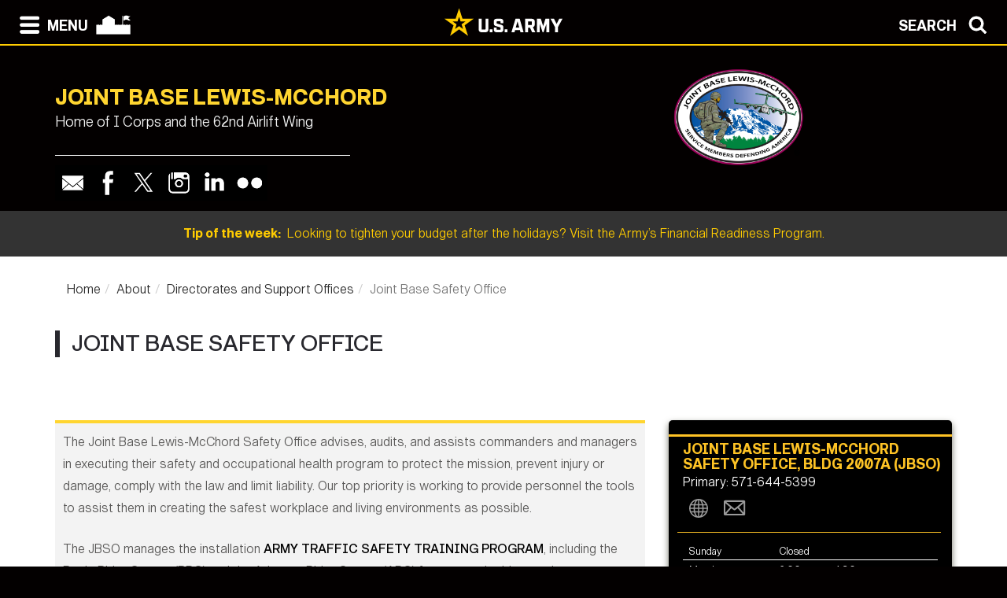

--- FILE ---
content_type: text/html; charset=UTF-8
request_url: https://home.army.mil/lewis-mcchord/about/Directorates-support-offices/safety-office
body_size: 57243
content:

<!DOCTYPE html>
<!--[if lt IE 7]>      <html class="no-js lt-ie9 lt-ie8 lt-ie7" lang="en"> <![endif]-->
<!--[if IE 7]>         <html class="no-js lt-ie9 lt-ie8" lang="en"> <![endif]-->
<!--[if IE 8]>         <html class="no-js lt-ie9" lang="en"> <![endif]-->
<!--[if gt IE 8]><!--> <html class="no-js" lang="en"> <!--<![endif]-->
    <head>
        <meta http-equiv="X-UA-Compatible" content="IE=edge,chrome=1">
        

	<meta property="og:site_name" content="Joint Base Lewis-McChord">
	<meta property="og:locale" content="en_US">
	<meta property="og:type" content="website">
	<meta property="og:title" content="Joint Base Safety Office">
	<meta property="og:description" content="JBSO advises, audits, and assists commanders and managers in executing their safety and occupational health program while safeguarding service members, their families, civilian employees, and federal property, to create the safest environment possible. The JBSO is also the POC for Motorcycle Training and UXO Awareness Training.">
	<meta property="og:url" content="https://home.army.mil/lewis-mcchord/about/Directorates-support-offices/safety-office">
	
<title>Joint Base Safety Office :: Joint Base Lewis-McChord</title>

<meta http-equiv="content-type" content="text/html; charset=UTF-8">
<meta name="description" content="JBSO advises, audits, and assists commanders and managers in executing their safety and occupational health program while safeguarding service members, their families, civilian employees, and federal property, to create the safest environment possible. The JBSO is also the POC for Motorcycle Training and UXO Awareness Training.">
<meta name="generator" content="Concrete CMS">
<link rel="canonical" href="https://home.army.mil/lewis-mcchord/about/Directorates-support-offices/safety-office">
<script type="text/javascript">
    var CCM_DISPATCHER_FILENAME = "/lewis-mcchord/index.php";
    var CCM_CID = 331;
    var CCM_EDIT_MODE = false;
    var CCM_ARRANGE_MODE = false;
    var CCM_IMAGE_PATH = "/lewis-mcchord/concrete/images";
    var CCM_APPLICATION_URL = "https://home.army.mil/lewis-mcchord";
    var CCM_REL = "/lewis-mcchord";
    var CCM_ACTIVE_LOCALE = "en_US";
    var CCM_USER_REGISTERED = false;
</script>

<script type="text/javascript" src="/lewis-mcchord/concrete/js/jquery.js?ccm_nocache=6a22db636405d25a68b0976a535066f508c2363b"></script>
<link href="/lewis-mcchord/concrete/css/cms.css?ccm_nocache=6a22db636405d25a68b0976a535066f508c2363b" rel="stylesheet" type="text/css" media="all">
<link href="/lewis-mcchord/concrete/css/features/imagery/frontend.css?ccm_nocache=6a22db636405d25a68b0976a535066f508c2363b" rel="stylesheet" type="text/css" media="all">
<link href="/lewis-mcchord/concrete/css/features/navigation/frontend.css?ccm_nocache=6a22db636405d25a68b0976a535066f508c2363b" rel="stylesheet" type="text/css" media="all">
<link href="/lewis-mcchord/concrete/css/features/search/frontend.css?ccm_nocache=6a22db636405d25a68b0976a535066f508c2363b" rel="stylesheet" type="text/css" media="all">
<link href="/lewis-mcchord/concrete/css/features/basics/frontend.css?ccm_nocache=6a22db636405d25a68b0976a535066f508c2363b" rel="stylesheet" type="text/css" media="all">
<link href="/lewis-mcchord/concrete/css/features/express/frontend.css?ccm_nocache=6a22db636405d25a68b0976a535066f508c2363b" rel="stylesheet" type="text/css" media="all">
<link href="/lewis-mcchord/packages/phone_directory/blocks/express_entry_detail/templates/service_data_box/view.css?ccm_nocache=6a22db636405d25a68b0976a535066f508c2363b" rel="stylesheet" type="text/css" media="all">
<script async type="text/javascript" id="_fed_an_ua_tag" src="https://dap.digitalgov.gov/Universal-Federated-Analytics-Min.js?agency=DOD&subagency=AMC-IMCOM&sp=query&yt=true&sitetopic=IMCOM-READINESS&siteplatform=lewis-mcchord"></script>
        <meta name="viewport" content="width=device-width, initial-scale=1">
        <link rel="stylesheet" href="/lewis-mcchord/packages/theme_stucco/themes/stucco/css/bootstrap-theme.min.css">
        <link rel="stylesheet" href="/lewis-mcchord/packages/theme_stucco/themes/stucco/css/bootstrap.css">
        <link href="/lewis-mcchord/application/files/cache/css/stucco/main.css?ts=1769444655" rel="stylesheet" type="text/css" media="all">        <link rel="stylesheet" href="/lewis-mcchord/packages/theme_stucco/themes/stucco/css/custom.css">

        <script src="/lewis-mcchord/packages/theme_stucco/themes/stucco/js/vendor/modernizr-2.8.3-respond-1.4.2.min.js"></script>
        <script src="/lewis-mcchord/packages/theme_stucco/themes/stucco/js/modal.js"></script>

        <link href="/lewis-mcchord/packages/theme_stucco/themes/stucco/css/font-awesome/css/all.css" type="text/css" rel="stylesheet">
    </head>
        <body class="safety-office">
        <div class="ccm-page ccm-page-id-331 page-type-directorate page-template-right-sidebar">
  
        <!--[if lt IE 8]>
            <p class="browserupgrade">You are using an <strong>outdated</strong> browser. Please <a href="http://browsehappy.com/">upgrade your browser</a> to improve your experience.</p>
        <![endif]-->

        <a class="skip-link screen-reader-text" href="#main-content">Skip to content</a>		<!-- Header -->
<div id="header-content" class="header header-container header-content-inner">
<div class="global-navi">

  
<!-- MODAL NAVIGATION MODAL -->


<div id="ModalNav" class="modal fade" role="dialog">
     <div class="modal-dialog">
          <div class="modal-content modal-content-nav">
               <div class="modal-header">
                    <div class="navbar-top-style-only">
                         <div class="row">
                              <div class="col-xs-6">
                                   <div class="modal-nav"> 
                                   
  <a data-dismiss="modal">
 <img class="ns-icon" alt="Search" src="/lewis-mcchord/packages/theme_stucco/themes/stucco/art/zmenu-close-white-40.png" onmouseover="this.src='/lewis-mcchord/packages/theme_stucco/themes/stucco/art/zmenu-close-gold-40.png'" onmouseout="this.src='/lewis-mcchord/packages/theme_stucco/themes/stucco/art/zmenu-close-white-40.png'" />
<span class="ns-navbar-footer">CLOSE</span>
 </a>
                                     
                                      
                                   </div>
                              </div>
                             <div class="col-xs-6">
                                  <div class="modal-nav modal-nav-right float-right">
                                  
                                  
                                  
          <a data-dismiss="modal" data-toggle="modal" data-target="#ModalSearch">  
<span class="ns-navbar-text">SEARCH</span> 
<img class="ns-icon" alt="Search" src="/lewis-mcchord/packages/theme_stucco/themes/stucco/art/zmenu-search-white-40.png" onmouseover="this.src='/lewis-mcchord/packages/theme_stucco/themes/stucco/art/zmenu-search-gold-40.png'" onmouseout="this.src='/lewis-mcchord/packages/theme_stucco/themes/stucco/art/zmenu-search-white-40.png'" />
          </a>

 
          </div>
        </div>
  </div>
</div> 

      </div>
      <div class="modal-body">
        
<!-- SECOND BAR TEST 

                     <div class="row">
                              <div class="col-xs-6">
                                   <div class="modal-nav"> 
                                   
  <a data-dismiss="modal">
 <img class="ns-icon" alt="Search" src="/lewis-mcchord/packages/theme_stucco/themes/stucco/art/zmenu-close-white-40.png" onmouseover="this.src='/lewis-mcchord/packages/theme_stucco/themes/stucco/art/zmenu-close-gold-40.png'" onmouseout="this.src='/lewis-mcchord/packages/theme_stucco/themes/stucco/art/zmenu-close-white-40.png'" />
<span class="ns-navbar-footer">CLOSE</span>
 </a>
                                     
                                      
                                   </div>
                              </div>
                             <div class="col-xs-6">
                                  <div class="modal-nav modal-nav-right float-right">
                                  
                                  
                                  
          <a data-dismiss="modal" data-toggle="modal" data-target="#ModalSearch">  
<span class="ns-navbar-text">SEARCH</span> 
<img class="ns-icon" alt="Search" src="/lewis-mcchord/packages/theme_stucco/themes/stucco/art/zmenu-search-white-40.png" onmouseover="this.src='/lewis-mcchord/packages/theme_stucco/themes/stucco/art/zmenu-search-gold-40.png'" onmouseout="this.src='/lewis-mcchord/packages/theme_stucco/themes/stucco/art/zmenu-search-white-40.png'" />
          </a>

 
          </div>
        </div>
  </div>

 END TEST -->
                   <div class="row">
                      <div class="col-xs-12 col-sm-6 col-lg-3 list-unstyled">
                       

    <h3>About</h3>


    <ul class="nav"><li class=""><a href="https://home.army.mil/lewis-mcchord/about/leadership" target="_self" class="">Base Leadership</a></li><li class=""><a href="https://home.army.mil/lewis-mcchord/about/covid-19" target="_self" class="">COVID-19 INFO</a></li><li class="nav-path-selected"><a href="https://home.army.mil/lewis-mcchord/about/Directorates-support-offices" target="_self" class="nav-path-selected">Directorates and Support Offices</a><ul><li class=""><a href="https://home.army.mil/lewis-mcchord/about/Directorates-support-offices/civilian-personnel-advisory-center" target="_self" class="">Civilian Personnel Advisory Center</a></li><li class=""><a href="https://home.army.mil/lewis-mcchord/about/Directorates-support-offices/directorate-emergency-services" target="_self" class="">Directorate of Emergency Services</a></li><li class=""><a href="https://jblm.armymwr.com/" target="_blank" class="">Directorate of Family and MWR</a></li><li class=""><a href="https://home.army.mil/lewis-mcchord/about/Directorates-support-offices/dhr" target="_self" class="">Directorate of Human Resources (DHR)</a></li><li class=""><a href="https://home.army.mil/lewis-mcchord/about/Directorates-support-offices/DPTAMS" target="_self" class="">Directorate of Plans, Training, Aviation, Mobilization and Security</a></li><li class=""><a href="https://home.army.mil/lewis-mcchord/about/Directorates-support-offices/directorate-public-works" target="_self" class="">Directorate of Public Works</a></li><li class="nav-selected nav-path-selected"><a href="https://home.army.mil/lewis-mcchord/about/Directorates-support-offices/safety-office" target="_self" class="nav-selected nav-path-selected">Joint Base Safety Office</a></li><li class=""><a href="https://home.army.mil/lewis-mcchord/about/Directorates-support-offices/Logistics-readiness-center" target="_self" class="">Logistics Readiness Center</a></li><li class=""><a href="https://home.army.mil/lewis-mcchord/about/Directorates-support-offices/public-affairs" target="_self" class="">Public Affairs Office</a></li><li class=""><a href="https://home.army.mil/lewis-mcchord/about/Directorates-support-offices/chaplains" target="_self" class="">Religious Support Office</a></li><li class=""><a href="https://home.army.mil/lewis-mcchord/about/Directorates-support-offices/armed-forces-community-service" target="_self" class="">Armed Forces Community Service</a></li><li class=""><a href="https://home.army.mil/lewis-mcchord/about/Directorates-support-offices/ride-share-information-drivers" target="_self" class="">Ride-share information for drivers</a></li></ul></li><li class=""><a href="https://home.army.mil/lewis-mcchord/about/civilian-hall-fame" target="_self" class="">Hall of Fame</a></li><li class=""><a href="https://home.army.mil/lewis-mcchord/about/history" target="_self" class="">History</a></li><li class=""><a href="https://jblm.armymwr.com/programs/home-based-business" target="_blank" class="">Home-Based Businesses</a></li><li class=""><a href="https://home.army.mil/lewis-mcchord/index.php/my-Joint-Base-Lewis-Mcchord/all-services/CIS" target="_self" class="">JBLM CONNECTION</a></li><li class=""><a href="https://home.army.mil/lewis-mcchord/about/mission" target="_self" class="">Mission and Vision</a></li><li class=""><a href="https://home.army.mil/lewis-mcchord/about/selecting-your-home" target="_self" class="">Selecting Your Home</a></li><li class=""><a href="https://home.army.mil/lewis-mcchord/about/weather-and-road-conditions" target="_self" class="">Weather and Road Conditions</a></li><li class=""><a href="https://home.army.mil/lewis-mcchord/about/WH" target="_self" class="">Waller Hall</a></li></ul>
                      </div>
                      <div class="col-xs-12 col-sm-6 col-lg-3  list-unstyled">
                      
                        

    <h3>Contact</h3>


    <ul class="nav"><li class=""><a href="https://home.army.mil/lewis-mcchord/contact/contact-us" target="_self" class="">Contact Us</a></li><li class=""><a href="https://home.army.mil/lewis-mcchord/contact/directory" target="_self" class="">Directory</a></li><li class=""><a href="https://home.army.mil/lewis-mcchord/contact/calendar" target="_self" class="">Installation Calendar</a></li><li class=""><a href="https://home.army.mil/lewis-mcchord/contact/noise-and-public-disturbances" target="_self" class="">Noise and Disturbances</a></li><li class=""><a href="https://home.army.mil/lewis-mcchord/index.php/my-Joint-Base-Lewis-Mcchord/all-services/public-affairs" target="_blank" class="">Public Affairs</a></li><li class=""><a href="https://home.army.mil/lewis-mcchord/contact/terms-of-use" target="_self" class="">Terms of Use</a></li><li class=""><a href="https://home.army.mil/lewis-mcchord/contact/gate-information" target="_self" class="">Visitor &amp; Gate Information</a></li></ul>
  		       
                      </div>
                      <div class="col-xs-12 col-sm-6 col-lg-3  list-unstyled">
                       
                       

    <h3>My Joint Base</h3>


    <ul class="nav"><li class=""><a href="https://home.army.mil/lewis-mcchord/my-Joint-Base-Lewis-Mcchord/all-services" target="_self" class="">All Services</a></li><li class=""><a href="https://home.army.mil/lewis-mcchord/my-Joint-Base-Lewis-Mcchord/for-families" target="_self" class="">For Families</a></li><li class=""><a href="https://home.army.mil/lewis-mcchord/my-Joint-Base-Lewis-Mcchord/kids" target="_self" class="">For Military Kids</a></li><li class=""><a href="https://home.army.mil/lewis-mcchord/my-Joint-Base-Lewis-Mcchord/patients" target="_self" class="">For Patients</a></li><li class=""><a href="https://home.army.mil/lewis-mcchord/my-Joint-Base-Lewis-Mcchord/service-members" target="_self" class="">For Service Members</a></li><li class=""><a href="https://home.army.mil/lewis-mcchord/my-Joint-Base-Lewis-Mcchord/spouses" target="_self" class="">For Spouses</a></li><li class=""><a href="https://home.army.mil/lewis-mcchord/my-Joint-Base-Lewis-Mcchord/students" target="_self" class="">For Students</a></li><li class=""><a href="https://home.army.mil/lewis-mcchord/my-Joint-Base-Lewis-Mcchord/courage-cares" target="_self" class="">Courage CARES</a></li></ul>
  		      	 
                      </div>
                      <div class="col-xs-12 col-sm-6 col-lg-3  list-unstyled">
                       
                        

    <h3>Units / Tenants</h3>


    <ul class="nav"><li class=""><a href="https://www.army.mil/icorps" target="_blank" class="">I Corps</a></li><li class=""><a href="http://www.mcchord.af.mil/" target="_blank" class="">62nd Airlift Wing</a></li><li class=""><a href="https://www.mcchord.af.mil/Units/627th-Air-Base-Group/" target="_blank" class="">627th Air Base Group</a></li><li class=""><a href="https://madigan.tricare.mil/" target="_self" class="">Madigan Army Medical Center</a></li><li class=""><a href="https://www.army.mil/7thid" target="_blank" class="">7th Infantry Division</a></li><li class=""><a href="https://www.army.mil/593rdesc" target="_blank" class="">593rd Expeditionary Sustainment Command</a></li><li class=""><a href="https://www.army.mil/rhcpacific" target="_blank" class="">Regional Health Command Pacific</a></li><li class=""><a href="http://www.soc.mil/" target="_blank" class="">1st Special Forces Group</a></li><li class=""><a href="http://www.benning.army.mil/Tenant/75thRanger/2nd-Battalion.html" target="_blank" class="">2nd Battalion, 75th Ranger Regiment</a></li><li class=""><a href="http://www.campbell.army.mil/Tenant/Pages/160th.aspx" target="_blank" class="">4th Battalion, 160th SOAR</a></li><li class=""><a href="https://www.facebook.com/5thSFAB/" target="_blank" class="">5th Security Force Assistance Brigade</a></li><li class=""><a href="http://www.cid.army.mil/6th.html" target="_blank" class="">6th Military Police Group</a></li><li class=""><a href="https://armyrotc.army.mil/8th-brigade/" target="_blank" class="">8th Brigade, U.S. Army Cadet Command (ROTC)</a></li><li class=""><a href="http://mil.wa.gov/" target="_blank" class="">66th Theater Aviation Command</a></li><li class=""><a href="https://www.facebook.com/189CATB/" target="_blank" class="">189th Infantry Brigade</a></li><li class=""><a href="https://www.aschq.army.mil/Units/404th/" target="_blank" class="">404th Army Field Support Brigade</a></li><li class=""><a href="http://www.446aw.afrc.af.mil/" target="_blank" class="">446th Airlift Wing</a></li><li class=""><a href="https://usamrd-w.amedd.army.mil/" target="_blank" class="">USAMRD-W</a></li><li class=""><a href="https://mil.wa.gov/national-guard" target="_blank" class="">Washington National Guard</a></li><li class=""><a href="http://mil.wa.gov/western-air-defense-sector" target="_blank" class="">Western Air Defense Sector</a></li><li class=""><a href="https://home.army.mil/lewis-mcchord/units-tenants/yakima-training-center" target="_self" class="">Yakima Training Center</a></li><li class=""><a href="https://www.ncolcoe.army.mil/NCO-Academies/Henry-H-Lind-NCO-Academy/" target="_blank" class="">NCO Academy</a></li><li class=""><a href="https://home.army.mil/lewis-mcchord/my-Joint-Base-Lewis-Mcchord/newcomers" target="_blank" class="">Unit Installation Reception Center (IRC) Bldg 2021</a></li></ul>
  		      
                      </div>
                   </div> <!--END ROW-->
                   <div class="row">
                      <div class="col-xs-6 list-unstyled">
                      
                         		     
                      </div>
                      <div class="col-xs-6  list-unstyled">

                          		       
                      </div>
                   </div> <!--END ROW-->
      </div> 
      
    </div>

  </div>
</div>

<!-- MODAL NAV SEARCH -->

<div id="ModalSearch" class="modal fade" role="dialog">
  <div class="modal-dialog" style="height: 300px">

    <!-- Modal content-->
 <div class="modal-content" >
 
 <!-- SEARCH 	MODAL HEADER -->
 
      <div class="modal-header">
           <div class="navbar-top-style-only">
             <div class="row">
                 <div class="col-xs-6">
                     <div class="modal-nav"> 
                  
                     
                    <a data-dismiss="modal">
<img class="ns-icon" alt="Close" src="/lewis-mcchord/packages/theme_stucco/themes/stucco/art/zmenu-close-white-40.png" onmouseover="this.src='/lewis-mcchord/packages/theme_stucco/themes/stucco/art/zmenu-close-gold-40.png'" onmouseout="this.src='/lewis-mcchord/packages/theme_stucco/themes/stucco/art/zmenu-close-white-40.png'" />
    <span class="ns-navbar-text ns-phone-hidden">CLOSE</span> 
                         </a>
                         
                     </div>
                 </div>
                
                 <div class="col-xs-6">
                     <div class="modal-nav modal-nav-right float-right"><a data-dismiss="modal" data-toggle="modal"  data-target="#ModalNav"> <span class="ns-navbar-text"> MENU </span><img class="ns-icon" alt="menu" src="/lewis-mcchord/packages/theme_stucco/themes/stucco/art/zmenu-menu-white-40.png" onmouseover="this.src='/lewis-mcchord/packages/theme_stucco/themes/stucco/art/zmenu-menu-gold-40.png'" onmouseout="this.src='/lewis-mcchord/packages/theme_stucco/themes/stucco/art/zmenu-menu-white-40.png'" /> </a>
                     </div>
                </div>
           </div>
      </div>
 </div> 
 
 <!--SEARCH  MODAL BODY -->
 
     <div class="modal-body">
		  <div class="container">
			<!-- <div class="col-lg-2 col-xs-12">
			<h3>Search</h3>
			</div> -->
			  <div class="col-lg-10 col-xs-12">
				   

        <form class="hstack gap-3 ccm-search-block-form" action="https://home.army.mil/lewis-mcchord/search" method="get"><input name="search_paths[]" type="hidden"
             value="" /><input name="query" class="form-control ccm-search-block-text" type="text" value="" /> <input name="submit" type="submit" value="Search"
              class="btn btn-secondary ccm-search-block-submit" />

</form>


			  </div>
		  </div>
      </div>
	  
<div class="modal-nav-dismiss">      
<a data-dismiss="modal">
   <a data-dismiss="modal">
<span class="ns-navbar-footer">CLOSE</span> 
<img class="ns-icon" alt="Search" src="/lewis-mcchord/packages/theme_stucco/themes/stucco/art/zmenu-close-white-40.png" onmouseover="this.src='/lewis-mcchord/packages/theme_stucco/themes/stucco/art/zmenu-close-gold-40.png'" onmouseout="this.src='/lewis-mcchord/packages/theme_stucco/themes/stucco/art/zmenu-close-white-40.png'" />
        </a>
</div>

 
    </div>
   </div>
   

</div>

<!-- 	END OF NORMAL MODAL NAVIGATION AND SEARCH. -->

  
<!--MODAL NAVIGATION TOP BAR-->

<div id="navbar" > <div class="navbar-fixed-top" >

    <div class="row">
        <div class="col-xs-8">
            <div class="modal-nav">
                 <span>
                     <a data-toggle="modal" data-target="#ModalNav"> 
                 <img class="ns-icon" alt="menu" src="/lewis-mcchord/packages/theme_stucco/themes/stucco/art/zmenu-menu-white-40.png" onmouseover="this.src='/lewis-mcchord/packages/theme_stucco/themes/stucco/art/zmenu-menu-gold-40.png'" onmouseout="this.src='/lewis-mcchord/packages/theme_stucco/themes/stucco/art/zmenu-menu-white-40.png'" /><span class="ns-navbar-text ns-phone-hidden">MENU</span></a> 
                 </span>
                 <span>
                     <a href="https://home.army.mil/lewis-mcchord">
                         <!--  -->
	 <img class="ns-icon" alt="Home" src="/lewis-mcchord/packages/theme_stucco/themes/stucco/art/zmenu-garrison-white-100.png" onmouseover="this.src='/lewis-mcchord/packages/theme_stucco/themes/stucco/art/zmenu-garrison-gold-HOME-100.png'" onmouseout="this.src='/lewis-mcchord/packages/theme_stucco/themes/stucco/art/zmenu-garrison-white-100.png'" />
	             </a>
	         </span>
	         <span> 
			 
		
	     <a href="https://www.army.mil" target="blank"> <img class="ns-phone-visible" src="/lewis-mcchord/packages/theme_stucco/themes/stucco/art/army_logo_horizontal.svg" alt="U.S. Army home page" style="max-width: 150px; width: 150px; position: relative; top: -4px;"> </a>
	         </span>
           </div>
        </div>

        <div class="col-xs-4">
          <div class="modal-nav modal-nav-right float-right"> 
          
          <a data-toggle="modal" data-target="#ModalSearch">  
<span class="ns-navbar-text ns-phone-hidden">SEARCH</span> 
<img class="ns-icon" alt="Search" src="/lewis-mcchord/packages/theme_stucco/themes/stucco/art/zmenu-search-white-40.png" onmouseover="this.src='/lewis-mcchord/packages/theme_stucco/themes/stucco/art/zmenu-search-gold-40.png'" onmouseout="this.src='/lewis-mcchord/packages/theme_stucco/themes/stucco/art/zmenu-search-white-40.png'" />
          </a>

          </div>
        </div>
        
    </div>

</div>


 
     </div> <!-- container -->
</div> <!-- end navbar fixed top-->
</div> <!-- END NAVBAR  BEGIN ARMY LOGO -->

<div class="army-icon ns-phone-hidden">
  
     <a href="https://www.army.mil"><img src="/lewis-mcchord/packages/theme_stucco/themes/stucco/art/army_logo_horizontal.svg" alt="Army.mil"></a>    
</div>

<!-- END ARMY LOGO -->

	 
	           
           <!-- HEADER SECTION -->
<header class="page-header"> 

<!-- PHONE SIZE -->
     <div class="ns-phone-visible">
          <div class="container visible-xs">
              <div class="row  ns-resize-phone">
                   <div class="col-xs-12 ">                     
                        

    <p><span class="title-caps">Joint Base Lewis-McChord</span></p>

		   </div>
	               </div>
          </div>
     </div>

<!-- XS SIZE -->

     <div class="clearfix visible-xs">
     </div>
     <div class="ns-phone-hidden">
          <div class="container visible-xs">
               <div class="row ns-space ns-resize">
                    <div class="col-xs-9 ">                     
                               

    <p><span class="title-caps">Joint Base Lewis-McChord</span></p>

			  </div>
			  <div class="col-xs-3 header-logo-adjust-xs">
                               

    <picture><!--[if IE 9]><video style='display: none;'><![endif]--><source srcset="https://home.army.mil/lewis-mcchord/thumbnails/large/6115/6832/9667/JBLM-2019-update-black-R-on-transparency.png" media="(min-width: 900px)" width="1799" height="1349"><source srcset="https://home.army.mil/lewis-mcchord/thumbnails/medium/6115/6832/9667/JBLM-2019-update-black-R-on-transparency.png" media="(min-width: 768px)" width="1799" height="1349"><source srcset="https://home.army.mil/lewis-mcchord/thumbnails/small/6115/6832/9667/JBLM-2019-update-black-R-on-transparency.png" width="1799" height="1349"><!--[if IE 9]></video><![endif]--><img src="https://home.army.mil/lewis-mcchord/6115/6832/9667/JBLM-2019-update-black-R-on-transparency.png" alt="" width="1799" height="1349" class="ccm-image-block img-fluid bID-32343"></picture>

	            </div>
               </div>
          </div>
     </div>
               
<!-- LARGER SIZE -->                        
				
     <div class="container hidden-xs" >
            <div class="row">
	            <div class="col-sm-7 col-md-8 col-lg-8 push-left header-conctens">
                    <div>
                        <span class="header-garrison-id">
			        

    <p><span class="title-caps">Joint Base Lewis-McChord</span></p>

 
                        </span><br>
                        <span class="header-garrison-id">
                    

    <h3>Home of I Corps and the 62nd Airlift Wing</h3>

 
                        </span>
                        <span class="header-garrison-id"><hr></span>
                        <span class="header-garrison-id">
	                

    
<style>
.ccm-block-svg_social_media_icons .icon-container {
    display: inline-block;
    padding-top: 5px;
    padding-bottom: 5px;
}
</style>

<div class="ccm-block-svg_social_media_icons" style="text-align: left;">
    <div class="icon-container">

    <style>.email45-square-black{background:url('/lewis-mcchord/packages/svg_social_media_icons/blocks/svg_social_media_icons/images/email45-square-black.png') no-repeat;background:none,url('/lewis-mcchord/packages/svg_social_media_icons/blocks/svg_social_media_icons/images/email-square-black.svg') no-repeat;}.email45-square-black:hover{background:url('/lewis-mcchord/packages/svg_social_media_icons/blocks/svg_social_media_icons/images/email45-square-hover.png') no-repeat;background:none,url('/lewis-mcchord/packages/svg_social_media_icons/blocks/svg_social_media_icons/images/email-square-hover.svg') no-repeat;}</style><a title="Email" target="_blank" style="margin-left: 0px; margin-right: 0px; margin-bottom: 0px; float: left;" href="mailto: usarmy.jblm.imcom.mbx.pao-public@army.mil"><div style="height: 45px; width: 45px" class="email45-square-black"></div></a><style>.facebook45-square-black{background:url('/lewis-mcchord/packages/svg_social_media_icons/blocks/svg_social_media_icons/images/facebook45-square-black.png') no-repeat;background:none,url('/lewis-mcchord/packages/svg_social_media_icons/blocks/svg_social_media_icons/images/facebook-square-black.svg') no-repeat;}.facebook45-square-black:hover{background:url('/lewis-mcchord/packages/svg_social_media_icons/blocks/svg_social_media_icons/images/facebook45-square-hover.png') no-repeat;background:none,url('/lewis-mcchord/packages/svg_social_media_icons/blocks/svg_social_media_icons/images/facebook-square-hover.svg') no-repeat;}</style><a title="Facebook" target="_blank" style="margin-left: 0px; margin-right: 0px; margin-bottom: 0px; float: left;" href="https://www.facebook.com/JBLewisMcChord/"><div style="height: 45px; width: 45px" class="facebook45-square-black"></div></a><style>.twitter45-square-black{background:url('/lewis-mcchord/packages/svg_social_media_icons/blocks/svg_social_media_icons/images/twitter45-square-black.png') no-repeat;background:none,url('/lewis-mcchord/packages/svg_social_media_icons/blocks/svg_social_media_icons/images/twitter-square-black.svg') no-repeat;}.twitter45-square-black:hover{background:url('/lewis-mcchord/packages/svg_social_media_icons/blocks/svg_social_media_icons/images/twitter45-square-hover.png') no-repeat;background:none,url('/lewis-mcchord/packages/svg_social_media_icons/blocks/svg_social_media_icons/images/twitter-square-hover.svg') no-repeat;}</style><a title="Twitter" target="_blank" style="margin-left: 0px; margin-right: 0px; margin-bottom: 0px; float: left;" href="https://twitter.com/JBLM_PAO"><div style="height: 45px; width: 45px" class="twitter45-square-black"></div></a><style>.instagram45-square-black{background:url('/lewis-mcchord/packages/svg_social_media_icons/blocks/svg_social_media_icons/images/instagram45-square-black.png') no-repeat;background:none,url('/lewis-mcchord/packages/svg_social_media_icons/blocks/svg_social_media_icons/images/instagram-square-black.svg') no-repeat;}.instagram45-square-black:hover{background:url('/lewis-mcchord/packages/svg_social_media_icons/blocks/svg_social_media_icons/images/instagram45-square-hover.png') no-repeat;background:none,url('/lewis-mcchord/packages/svg_social_media_icons/blocks/svg_social_media_icons/images/instagram-square-hover.svg') no-repeat;}</style><a title="Instagram" target="_blank" style="margin-left: 0px; margin-right: 0px; margin-bottom: 0px; float: left;" href="https://www.instagram.com/jblmwa/"><div style="height: 45px; width: 45px" class="instagram45-square-black"></div></a><style>.linkedin45-square-black{background:url('/lewis-mcchord/packages/svg_social_media_icons/blocks/svg_social_media_icons/images/linkedin45-square-black.png') no-repeat;background:none,url('/lewis-mcchord/packages/svg_social_media_icons/blocks/svg_social_media_icons/images/linkedin-square-black.svg') no-repeat;}.linkedin45-square-black:hover{background:url('/lewis-mcchord/packages/svg_social_media_icons/blocks/svg_social_media_icons/images/linkedin45-square-hover.png') no-repeat;background:none,url('/lewis-mcchord/packages/svg_social_media_icons/blocks/svg_social_media_icons/images/linkedin-square-hover.svg') no-repeat;}</style><a title="Linkedin" target="_blank" style="margin-left: 0px; margin-right: 0px; margin-bottom: 0px; float: left;" href="https://www.linkedin.com/company/jblm"><div style="height: 45px; width: 45px" class="linkedin45-square-black"></div></a><style>.flickr45-square-black{background:url('/lewis-mcchord/packages/svg_social_media_icons/blocks/svg_social_media_icons/images/flickr45-square-black.png') no-repeat;background:none,url('/lewis-mcchord/packages/svg_social_media_icons/blocks/svg_social_media_icons/images/flickr-square-black.svg') no-repeat;}.flickr45-square-black:hover{background:url('/lewis-mcchord/packages/svg_social_media_icons/blocks/svg_social_media_icons/images/flickr45-square-hover.png') no-repeat;background:none,url('/lewis-mcchord/packages/svg_social_media_icons/blocks/svg_social_media_icons/images/flickr-square-hover.svg') no-repeat;}</style><a title="Flickr" target="_blank" style="margin-left: 0px; margin-right: 0px; margin-bottom: 0px; float: left;" href="https://www.flickr.com/photos/jblmpao/"><div style="height: 45px; width: 45px" class="flickr45-square-black"></div></a>
    </div>
</div>

                        </span>
		            </div><!-- end social button -->	
	            </div>
                <div class="col-sm-3 push-left header-conctens header-logo-adjust-lg">  <!--col-md-2 col-lg-2 -->
		            <div class="header-logo">	
			        

    <picture><!--[if IE 9]><video style='display: none;'><![endif]--><source srcset="https://home.army.mil/lewis-mcchord/thumbnails/large/6115/6832/9667/JBLM-2019-update-black-R-on-transparency.png" media="(min-width: 900px)" width="1799" height="1349"><source srcset="https://home.army.mil/lewis-mcchord/thumbnails/medium/6115/6832/9667/JBLM-2019-update-black-R-on-transparency.png" media="(min-width: 768px)" width="1799" height="1349"><source srcset="https://home.army.mil/lewis-mcchord/thumbnails/small/6115/6832/9667/JBLM-2019-update-black-R-on-transparency.png" width="1799" height="1349"><!--[if IE 9]></video><![endif]--><img src="https://home.army.mil/lewis-mcchord/6115/6832/9667/JBLM-2019-update-black-R-on-transparency.png" alt="" width="1799" height="1349" class="ccm-image-block img-fluid bID-32343"></picture>

                    </div>
                </div>
	        </div>		
           
        </div>
 
            
                        <div class="row" id="global-message">  
                    <div class="post">
                                                <div class="col-sm-12 col-md-12 col-lg-12">
                                                    <a href="https://www.armymwr.com/programs-and-services/personal-assistance/financial-readiness" target="_blank">                            <span class="global-message-title">Tip of the week:</span>
                            &nbsp;Looking to tighten your budget after the holidays? Visit the Army’s Financial Readiness Program. 
                            </a> 
                        </div>

                        <!-- put code in to see if there is an image -->
                                            </div>
                </div>
                                    
        </div>

</header>

<div class="clearfix"></div>

<div class="pagebar">
</div>

<!-- END OF HEADER AND HEADER PHP -->


		<!--  Main Contents -->
		<div id="main-content" class="main-container">
			<div class="main-content-inner clearfix">
				

<div class="container"><div class="row"><div class="col-sm-12">    

    <nav role="navigation" aria-label="breadcrumb"><ol class="breadcrumb"><li><a href="https://home.army.mil/lewis-mcchord" target="_self">Home</a></li><li><a href="https://home.army.mil/lewis-mcchord/about" target="_self">About</a></li><li><a href="https://home.army.mil/lewis-mcchord/about/Directorates-support-offices" target="_self">Directorates and Support Offices</a></li><li class="active">Joint Base Safety Office</li></ol></nav>


    <h1  class="ccm-block-page-title page-title">Joint Base Safety Office</h1>

</div></div></div>				<div class="container">
					<div class="row">
						<div id="primary" class="content-primary col-md-8">
							<main role="main">
								<article>
									

    
<div rel="Safety" class="wrap-anything-start" data-class="gray-box" data-id="39292"></div>



    <p>The Joint Base Lewis-McChord Safety Office&nbsp;advises, audits, and assists commanders and managers in executing their safety and occupational health program to protect the mission, prevent injury or damage, comply with the law and limit liability. Our top priority is working to provide personnel the tools to assist them in creating the safest workplace and living environments as possible.</p>

<p>The JBSO manages the installation&nbsp;<a href="http://home.army.mil/lewis-mcchord/index.php/my-Joint-Base-Lewis-Mcchord/all-services/motorcycle-safety-course" target="_blank">Army Traffic Safety Training Program</a>, including the Basic Rider Course (BRC) and&nbsp;the Advance Rider Course (ARC) for motorcyle riders and the&nbsp;Intermediate Driver&nbsp;Training (IDT) (under 26 years of age)&nbsp;and Remedial Drivers Course (RDC) for vehichle operators.</p>

<p>Register here ✪ <a href="https://airs.safety.army.mil">Army&#39;s IMCOM Registration System</a> to apply for any ATSTP training. Attendance is limited to active-duty service members,&nbsp;Reserve and National Guard service members on Title 10 orders, and DOD civilian employees whose job description requires motorcycle operation. For more information on state-certified schools, click <a href="https://www.dol.wa.gov/driverslicense/motosafeprogram.html" target="_blank">here</a>.&nbsp;</p>

<p><a href="https://home.army.mil/lewis-mcchord/index.php/about/Directorates-support-offices/safety-office/uxo-awareness" target="_blank">Unexploded Ordnance or UXO:</a><br />
JBLM has a long history of using military munitions for live-fire training. Explosives items that are used but fail to function as intended are called Unexploded Ordnance or UXO. Research has shown a large amount of JBLM property was used to conduct and support live-fire training in the past. This has resulted in the possibility of encountering UXO in areas that are not marked and may not appear hazardous. The Army&#39;s UXO Safety program is designed to educate military personnel and civilians alike about the potential hazards associated with UXO. For more information on training, click <a href="http://home.army.mil/lewis-mcchord/index.php/about/Directorates-support-offices/safety-office/uxo-awareness" target="_blank">here</a>.</p>

<p>✪ = Link to a CAC-required site.</p>



    
<div class="wrap-anything-stop" rel="Safety"></div>

								</article>
							</main>
						</div>
						<div id="secondary" class="content-secondary col-md-4" role="complementary">
							<aside class="">
								

        
    <section class="serviceDataBox">
        <hr class="serviceDataBox__hr-top">
        
        <header class="serviceDataBox__header">
            <h4 class="serviceDataBox__header-org-name">JOINT BASE LEWIS-MCCHORD SAFETY OFFICE, BLDG 2007A (JBSO)</h4>
        </header><!--end header section-->
        
        <section class="serviceDataBox__phone-number-list">
            
                            
                <a class="serviceDataBox__phone-number-mobile"href="tel:571-644-5399">Primary:571-644-5399</a>
                <p class="serviceDataBox__phone-number-desktop">Primary: 571-644-5399</p>
                        
            <p class="serviceDataBox__phone-fax"></p>
        </section><!--end phone numbers section-->
        
        <section class="serviceDataBox__link-list">
            <a class="serviceDataBox__contact-link" href="https://home.army.mil/lewis-mcchord/index.php/about/Directorates-support-offices/safety-office"><img class="serviceDataBox__contact-link-icon" src="/lewis-mcchord/packages/phone_directory/assets/website.svg" alt="Website Icon" /></a>            
            <a class="serviceDataBox__contact-link" href="mailto:usarmy.jblm.imcom-central.list.jbso-messages@army.mil"><img class="serviceDataBox__contact-link-icon" src="/lewis-mcchord/packages/phone_directory/assets/email.svg" alt="Email Icon" /></a>												        </section><!--end social links section-->
        
        <hr class="serviceDataBox__hr-body">
        
        <section class="serviceDataBox__schedule">
            <table class="serviceDataBox__days">
                <tr class="serviceDataBox__hours-row">
                    <td class="serviceDataBox__hours">Sunday</td>
                    <td class="serviceDataBox__hours">Closed</td>
                </tr>
                <tr class="serviceDataBox__hours-row">
                    <td class="serviceDataBox__hours">Monday</td>
                    <td class="serviceDataBox__hours">6:00 a.m. to 4:30p.m.</td>
                </tr>
                <tr class="serviceDataBox__hours-row">
                    <td class="serviceDataBox__hours">Tuesday</td>
                    <td class="serviceDataBox__hours">6:00 a.m. to 4:30p.m.</td>
                </tr>
                <tr class="serviceDataBox__hours-row">
                    <td class="serviceDataBox__hours">Wednesday</td>
                    <td class="serviceDataBox__hours">6:00 a.m. to 4:30p.m.</td>
                </tr>
                <tr class="serviceDataBox__hours-row">
                    <td class="serviceDataBox__hours">Thursday</td>
                    <td class="serviceDataBox__hours">6:00 a.m. to 4:30p.m.</td>
                </tr>
                <tr class="serviceDataBox__hours-row">
                    <td class="serviceDataBox__hours">Friday</td>
                    <td class="serviceDataBox__hours">6:00 a.m. to 4:30p.m.</td>
                </tr>
                <tr class="serviceDataBox__hours-row">
                    <td class="serviceDataBox__hours">Saturday</td>
                    <td class="serviceDataBox__hours">Closed</td>
                </tr>
            </table>
        </section><!--end hours section-->
        
        <hr class="serviceDataBox__hr-body" >
        
        <address class="serviceDataBox__address"><b>BLDG 2007A</b><br>2007A N. 2nd St<br>Joint Base Lewis-McChord WA 98433</address>
        
        <hr class="serviceDataBox__hr-body">
        
        <p class="serviceDataBox__notice"></p>
        
    </section>
        
							</aside>
						</div>
					</div>
				</div>
        		
			</div>
		</div><!-- // Main Contents -->


		<!-- Footer -->
		<div class="footer-container">
			<footer class="footer-content-inner" role="contentinfo">
				<div class="container">
					<div class="row">
					
					                        <!-- Footer Navigation -->
                        <div class="col-sm-12">
                            <div style="margin-top: 25px;"> Share this page: </div>
                                                        
                        </div><!-- //Footer Navigation -->
 

					</div>
					<div class="row">
					       <div class="col-xs-12 col-sm-6 col-lg-3">
					                      
										   <p style="text-align: center;" data-redactor-inserted-image="true">
<img src="/lewis-mcchord/packages/theme_stucco/themes/stucco/art/armystar-logo-rb.svg" alt="Army.mil" style="width: 100px; height: 129px;" width="100" height="129">
</p>
<p style="text-align: center;" data-redactor-inserted-image="true"><strong><a href="https://www.army.mil/" target="_blank">Army.mil</a></strong>
</p>
<hr>
<p><a href="https://www.usajobs.gov/" target="_blank">Employment</a>
</p>
<p><a href="https://foia.army.mil" target="_blank">FOIA</a>
</p>
<p><a href="https://home.army.mil/lewis-mcchord/index.php?cID=334">Terms of Use</a>
</p>
<p><a href="https://dodcio.defense.gov/DoDSection508.aspx" target="_blank">Accessibility/Section 508</a>
</p>
<p><a href="https://ready.army.mil/" target="_blank">Ready Army</a>
</p>
<hr>
<p><a href="https://www.army.mil/a-z/" target="_blank">Need Help? Try Army A-Z</a>
</p>
										   
										   
 														</div>
					       <div class="col-xs-12 col-sm-6 col-lg-3 ">
							
								

    <p data-redactor-inserted-image="true" style="text-align: center;"><a href="http://www.af.mil" target="_blank"><img src="https://home.army.mil/lewis-mcchord/9916/4849/3994/AIR_FORCE_LOGO_BLUE_RIGHT.png" alt="AIR FORCE LOGO BLUE RIGHT.png" width="134" height="122" id="image-marker"></a></p>

<p data-redactor-inserted-image="true" style="text-align: center;"><strong><a href="http://www.AF.mil">AF.mil</a></strong></p>

<p data-redactor-inserted-image="true" style="text-align: center;">&nbsp;</p>

<hr />
<p>&nbsp;</p>

<p data-redactor-inserted-image="true" style="text-align: center;"><a href="https://jblm.armymwr.com/" target="_blank"><img src="https://home.army.mil/lewis-mcchord/3115/8688/6961/JBLM_MWR-Logo.png" alt="JBLM_MWR-Logo.png" width="134" height="138" id="image-marker"></a></p>

<p data-redactor-inserted-image="true" style="text-align: center;">&nbsp;</p>

<p data-redactor-inserted-image="true" style="text-align: center;">&nbsp;</p>

<p data-redactor-inserted-image="true" style="text-align: center;"><a href="https://www.veteranscrisisline.net/" target="_blank"><picture><!--[if IE 9]><video style='display: none;'><![endif]--><source srcset="https://home.army.mil/lewis-mcchord/6115/8636/1013/VeteransCrisisLineLogo.png" media="(min-width: 900px)" width="255" height="83"><source srcset="https://home.army.mil/lewis-mcchord/6115/8636/1013/VeteransCrisisLineLogo.png" media="(min-width: 768px)" width="255" height="83"><source srcset="https://home.army.mil/lewis-mcchord/6115/8636/1013/VeteransCrisisLineLogo.png" width="255" height="83"><!--[if IE 9]></video><![endif]--><img src="https://home.army.mil/lewis-mcchord/6115/8636/1013/VeteransCrisisLineLogo.png" alt="VeteransCrisisLineLogo.png"></picture></a></p>

						</div>
				                <div class="col-xs-12 col-sm-6 col-lg-3">
							
								

    <p data-redactor-inserted-image="true" rel="text-align: center;" style="text-align: center;"><a href="https://home.army.mil/lewis-mcchord/index.php/my-Joint-Base-Lewis-Mcchord/all-services/sharp-sapr"><picture><!--[if IE 9]><video style='display: none;'><![endif]--><source srcset="https://home.army.mil/lewis-mcchord/7415/8636/0996/sharp.jpg" media="(min-width: 900px)" width="223" height="40"><source srcset="https://home.army.mil/lewis-mcchord/7415/8636/0996/sharp.jpg" media="(min-width: 768px)" width="223" height="40"><source srcset="https://home.army.mil/lewis-mcchord/7415/8636/0996/sharp.jpg" width="223" height="40"><!--[if IE 9]></video><![endif]--><img src="https://home.army.mil/lewis-mcchord/7415/8636/0996/sharp.jpg" alt="sharp.jpg"></picture></a></p>

<p data-redactor-inserted-image="true" rel="text-align: center;" style="text-align: center;">&nbsp;</p>

<p data-redactor-inserted-image="true" rel="text-align: center;" style="text-align: center;"><a href="https://www.mcchord.af.mil/Home/SAPR/" target="_blank"><img src="https://home.army.mil/lewis-mcchord/5515/8395/3990/SAPR.jpg" alt="SAPR.jpg" width="134" height="135"></a></p>

<p data-redactor-inserted-image="true" rel="text-align: center;" style="text-align: center;">&nbsp;</p>

<p data-redactor-inserted-image="true" rel="text-align: center;" style="text-align: center;"><a href="http://ice.disa.mil/index.cfm?fa=site&amp;site_id=957&amp;dep=DoD" target="_blank"><picture><!--[if IE 9]><video style='display: none;'><![endif]--><source srcset="https://home.army.mil/lewis-mcchord/3515/8636/1025/ICE300.png" media="(min-width: 900px)" width="300" height="91"><source srcset="https://home.army.mil/lewis-mcchord/3515/8636/1025/ICE300.png" media="(min-width: 768px)" width="300" height="91"><source srcset="https://home.army.mil/lewis-mcchord/3515/8636/1025/ICE300.png" width="300" height="91"><!--[if IE 9]></video><![endif]--><img src="https://home.army.mil/lewis-mcchord/3515/8636/1025/ICE300.png" alt="ICE300.png"></picture></a></p>

<p data-redactor-inserted-image="true" style="text-align: center;">&nbsp;</p>

<p data-redactor-inserted-image="true" style="text-align: center;"><a href="https://www.inscom.army.mil/isalute/" target="_blank"><picture><!--[if IE 9]><video style='display: none;'><![endif]--><source srcset="https://home.army.mil/lewis-mcchord/4815/8636/1590/ISalute-300.png" media="(min-width: 900px)" width="300" height="79"><source srcset="https://home.army.mil/lewis-mcchord/4815/8636/1590/ISalute-300.png" media="(min-width: 768px)" width="300" height="79"><source srcset="https://home.army.mil/lewis-mcchord/4815/8636/1590/ISalute-300.png" width="300" height="79"><!--[if IE 9]></video><![endif]--><img src="https://home.army.mil/lewis-mcchord/4815/8636/1590/ISalute-300.png" alt="ISalute-300.png"></picture></a></p>

<p>&nbsp;</p>

<p>⚠ = Link to a<a href="http://home.army.mil/lewis-mcchord/index.php?cID=334" target="_blank">&nbsp;nongovernmental site</a>. IMCOM is not responsible for the content of links outside home.army.mil.</p>

<p>✪ = Link to a CAC-required site.</p>

						</div>
				        <div class="col-xs-12 col-sm-6 col-lg-3">
							<div>
							
							<p data-redactor-inserted-image="true" rel="text-align: center;" style="text-align: center;"><img height="125" id="image-marker" src="/lewis-mcchord/packages/theme_stucco/themes/stucco/art/IMCOM.png" alt="imcom.army.mil" style="width: 134px; height: 125px;" width="134" /></p>

<p style="text-align: center;"><a href="https://home.army.mil/imcom/"><strong>U.S. ARMY INSTALLATION MANAGEMENT COMMAND</strong></a></p>

<hr />
<p style="text-align: center;">&quot;We Are the Army&#39;s Home&quot;</p>

<p style="text-align: center;"><strong><a href="https://home.army.mil/imcom/index.php/garrisons">FIND A GARRISON</a></strong></p>

<p><a href="https://www.armymwr.com/programs-and-services/personal-assistance/survivor-outreach">Survivor Outreach Services</a> | <a href="https://home.army.mil/imcom/index.php/Organization/human-services/g1-personnel/total-army-sponsorship">Total Army Sponsorship</a> | <a href="https://home.army.mil/imcom/index.php/customers/safety">Safety</a></p>

<p><a href="https://home.army.mil/imcom/index.php/Organization/human-services/g1-personnel">Human Resources</a> | <a href="https://home.army.mil/imcom/index.php/Organization/human-services/g1-personnel/cew">Civilian Expeditionary Workforce</a></p>

<p><a href="https://aec.army.mil/">U.S. Army Environmental Command</a> | <a href="https://www.army.mil/asaiee">Assistant Secretary of the Army for Installations, Energy &amp; Environment</a>
							
							</div>
						</div>
				
					</div>
					<div class="row">
					    <div class="col-sm-4 col-sm-offset-4">
                                                

    
<style>
.ccm-block-svg_social_media_icons .icon-container {
    display: inline-block;
    padding-top: 5px;
    padding-bottom: 5px;
}
</style>

<div class="ccm-block-svg_social_media_icons" style="text-align: left;">
    <div class="icon-container">

    <style>.email45-square-black{background:url('/lewis-mcchord/packages/svg_social_media_icons/blocks/svg_social_media_icons/images/email45-square-black.png') no-repeat;background:none,url('/lewis-mcchord/packages/svg_social_media_icons/blocks/svg_social_media_icons/images/email-square-black.svg') no-repeat;}.email45-square-black:hover{background:url('/lewis-mcchord/packages/svg_social_media_icons/blocks/svg_social_media_icons/images/email45-square-hover.png') no-repeat;background:none,url('/lewis-mcchord/packages/svg_social_media_icons/blocks/svg_social_media_icons/images/email-square-hover.svg') no-repeat;}</style><a title="Email" target="_blank" style="margin-left: 0px; margin-right: 0px; margin-bottom: 0px; float: left;" href="mailto: usarmy.jblm.imcom.mbx.pao-public@army.mil"><div style="height: 45px; width: 45px" class="email45-square-black"></div></a><style>.facebook45-square-black{background:url('/lewis-mcchord/packages/svg_social_media_icons/blocks/svg_social_media_icons/images/facebook45-square-black.png') no-repeat;background:none,url('/lewis-mcchord/packages/svg_social_media_icons/blocks/svg_social_media_icons/images/facebook-square-black.svg') no-repeat;}.facebook45-square-black:hover{background:url('/lewis-mcchord/packages/svg_social_media_icons/blocks/svg_social_media_icons/images/facebook45-square-hover.png') no-repeat;background:none,url('/lewis-mcchord/packages/svg_social_media_icons/blocks/svg_social_media_icons/images/facebook-square-hover.svg') no-repeat;}</style><a title="Facebook" target="_blank" style="margin-left: 0px; margin-right: 0px; margin-bottom: 0px; float: left;" href="https://www.facebook.com/JBLewisMcChord/"><div style="height: 45px; width: 45px" class="facebook45-square-black"></div></a><style>.twitter45-square-black{background:url('/lewis-mcchord/packages/svg_social_media_icons/blocks/svg_social_media_icons/images/twitter45-square-black.png') no-repeat;background:none,url('/lewis-mcchord/packages/svg_social_media_icons/blocks/svg_social_media_icons/images/twitter-square-black.svg') no-repeat;}.twitter45-square-black:hover{background:url('/lewis-mcchord/packages/svg_social_media_icons/blocks/svg_social_media_icons/images/twitter45-square-hover.png') no-repeat;background:none,url('/lewis-mcchord/packages/svg_social_media_icons/blocks/svg_social_media_icons/images/twitter-square-hover.svg') no-repeat;}</style><a title="Twitter" target="_blank" style="margin-left: 0px; margin-right: 0px; margin-bottom: 0px; float: left;" href="https://twitter.com/JBLM_PAO"><div style="height: 45px; width: 45px" class="twitter45-square-black"></div></a><style>.instagram45-square-black{background:url('/lewis-mcchord/packages/svg_social_media_icons/blocks/svg_social_media_icons/images/instagram45-square-black.png') no-repeat;background:none,url('/lewis-mcchord/packages/svg_social_media_icons/blocks/svg_social_media_icons/images/instagram-square-black.svg') no-repeat;}.instagram45-square-black:hover{background:url('/lewis-mcchord/packages/svg_social_media_icons/blocks/svg_social_media_icons/images/instagram45-square-hover.png') no-repeat;background:none,url('/lewis-mcchord/packages/svg_social_media_icons/blocks/svg_social_media_icons/images/instagram-square-hover.svg') no-repeat;}</style><a title="Instagram" target="_blank" style="margin-left: 0px; margin-right: 0px; margin-bottom: 0px; float: left;" href="https://www.instagram.com/jblmwa/"><div style="height: 45px; width: 45px" class="instagram45-square-black"></div></a><style>.linkedin45-square-black{background:url('/lewis-mcchord/packages/svg_social_media_icons/blocks/svg_social_media_icons/images/linkedin45-square-black.png') no-repeat;background:none,url('/lewis-mcchord/packages/svg_social_media_icons/blocks/svg_social_media_icons/images/linkedin-square-black.svg') no-repeat;}.linkedin45-square-black:hover{background:url('/lewis-mcchord/packages/svg_social_media_icons/blocks/svg_social_media_icons/images/linkedin45-square-hover.png') no-repeat;background:none,url('/lewis-mcchord/packages/svg_social_media_icons/blocks/svg_social_media_icons/images/linkedin-square-hover.svg') no-repeat;}</style><a title="Linkedin" target="_blank" style="margin-left: 0px; margin-right: 0px; margin-bottom: 0px; float: left;" href="https://www.linkedin.com/company/jblm"><div style="height: 45px; width: 45px" class="linkedin45-square-black"></div></a><style>.flickr45-square-black{background:url('/lewis-mcchord/packages/svg_social_media_icons/blocks/svg_social_media_icons/images/flickr45-square-black.png') no-repeat;background:none,url('/lewis-mcchord/packages/svg_social_media_icons/blocks/svg_social_media_icons/images/flickr-square-black.svg') no-repeat;}.flickr45-square-black:hover{background:url('/lewis-mcchord/packages/svg_social_media_icons/blocks/svg_social_media_icons/images/flickr45-square-hover.png') no-repeat;background:none,url('/lewis-mcchord/packages/svg_social_media_icons/blocks/svg_social_media_icons/images/flickr-square-hover.svg') no-repeat;}</style><a title="Flickr" target="_blank" style="margin-left: 0px; margin-right: 0px; margin-bottom: 0px; float: left;" href="https://www.flickr.com/photos/jblmpao/"><div style="height: 45px; width: 45px" class="flickr45-square-black"></div></a>
    </div>
</div>

  
                                            </div>
						<div id="scroll-page-top">
							<a href="#container" class="top">Back to Top</a>
						</div>
					</div>
				</div>
                                                      <span id="ccm-account-menu-container"></span>
                           			
			</footer>
		</div><!-- //Footer -->

    	</div>

		<script type="text/javascript" src="/lewis-mcchord/concrete/js/bootstrap.js?ccm_nocache=ecba07acb900f7f4c66d42bdbc5f397a6d578644"></script>
<script type="text/javascript" src="/lewis-mcchord/concrete/js/moment.js?ccm_nocache=6a22db636405d25a68b0976a535066f508c2363b"></script>
<script type="text/javascript" src="/lewis-mcchord/concrete/js/vue.js?ccm_nocache=6a22db636405d25a68b0976a535066f508c2363b"></script>
<script type="text/javascript" src="/lewis-mcchord/concrete/js/cms.js?ccm_nocache=6a22db636405d25a68b0976a535066f508c2363b"></script>
<script type="text/javascript" src="/lewis-mcchord/ccm/assets/localization/core/js"></script>
<script type="text/javascript" src="/lewis-mcchord/ccm/assets/localization/jquery/ui/js"></script>
<script type="text/javascript" src="/lewis-mcchord/ccm/assets/localization/moment/js"></script>
<script type="text/javascript" src="/lewis-mcchord/concrete/js/features/imagery/frontend.js?ccm_nocache=6a22db636405d25a68b0976a535066f508c2363b"></script>
<script type="text/javascript" src="/lewis-mcchord/concrete/js/features/navigation/frontend.js?ccm_nocache=6a22db636405d25a68b0976a535066f508c2363b"></script>
<script type="text/javascript" src="/lewis-mcchord/packages/wrap_anything/blocks/wrap_anything_start/view.js?ccm_nocache=706855bdd45fcf0424b1664a1d9a9f0cc1085e49"></script>
<script type="text/javascript" src="/lewis-mcchord/concrete/js/features/express/frontend.js?ccm_nocache=6a22db636405d25a68b0976a535066f508c2363b"></script>

        <script src="/lewis-mcchord/packages/theme_stucco/themes/stucco/js/main.js"></script>
    </body>
</html>


--- FILE ---
content_type: image/svg+xml
request_url: https://home.army.mil/lewis-mcchord/packages/phone_directory/assets/website.svg
body_size: 2755
content:
                <svg xmlns="http://www.w3.org/2000/svg" viewBox="0 0 432 432">
                <path class="socials" d="M215.89,0C96.73,.45,.17,97.17,0,214.96c-.17,120.21,97.14,217.43,216.37,217.04,121.27-.4,216.2-99.29,215.63-215.68C431.41,95.98,334.85-.44,215.89,0Zm-70.54,42.78c-5.21,9.17-10.54,16.74-14.03,25.07-6.51,15.54-12.11,31.48-17.72,47.37-1.2,3.41-2.42,4.84-6.21,4.8-16.93-.2-33.87-.09-52.1-.09,22-35.54,51.38-60.66,90.06-77.15Zm55.87,158.63h-71.95c2.04-17.05,3.95-33.48,6.07-49.89,.13-.98,1.88-2.51,2.89-2.52,20.83-.15,41.67-.11,62.99-.11v52.52Zm.16,29.4v52.42c-9.91,0-19.21,0-28.51,0-11.02,0-22.05,.1-33.06-.12-1.54-.03-4.25-1.45-4.39-2.49-2.22-16.39-4.1-32.83-6.12-49.81h72.08ZM40.59,151.12c.35-.97,1.91-2.13,2.91-2.13,20.67-.12,41.35-.09,62.16-.09-1.73,17.67-3.42,34.89-5.15,52.49H29.62c.91-17.69,5.12-34.16,10.97-50.26Zm0,129.72c-5.89-16.07-10.07-32.52-10.91-50.24H100.52c1.71,17.49,3.4,34.73,5.11,52.22-.79,.12-1.77,.38-2.74,.38-19.34,.03-38.68,.07-58.01-.08-1.48-.01-3.87-1.12-4.3-2.29Zm14.5,31.33c9.11,0,17.05,0,24.99,0,9.33,0,18.67-.14,28,.14,1.65,.05,4.34,1.54,4.72,2.89,7.39,25.8,16.81,50.69,31.86,73.35-38.06-15.16-67.2-40.66-89.56-76.37Zm146.6,84.83c0,.82-.23,1.64-.64,4.36-6.75-4.88-13.04-8.37-18.03-13.2-21.38-20.69-32.18-47.13-40.48-75.49,1.79-.21,3.06-.48,4.33-.48,16.79-.03,33.58,.04,50.37-.07,3.12-.02,4.55,.68,4.53,4.19-.12,26.89-.06,53.79-.08,80.69Zm-5.41-276.96c-16.29-.3-32.59-.11-48.89-.12-1.33,0-2.65-.13-4.37-.22,5.28-35.72,36.97-83,58.7-87.27,0,1.77,0,3.41,0,5.06,0,25.57-.09,51.13,.09,76.7,.03,4.24-.79,5.93-5.53,5.85Zm195.41,31.44c5.79,15.58,9.71,31.63,10.77,48.29,.03,.46-.24,.94-.43,1.63-1.14,.11-2.29,.33-3.44,.33-21.03,.02-42.07,0-63.1,.04-2.6,0-4.41-.06-4.66-3.57-1.16-16.16-2.62-32.3-4.04-49.33,5.73,0,11.63,0,17.53,0,14.08,0,28.16-.09,42.23,.11,1.78,.03,4.64,1.18,5.13,2.5Zm-15.22-32.14c-1.77,.25-2.99,.56-4.22,.57-15.97,.03-31.93-.08-47.9,.1-3.37,.04-4.74-1.18-5.58-4.29-6.78-24.96-16.08-48.84-30.81-70.35-.26-.39-.33-.91-.87-2.46,38.41,16.25,67.58,41.49,89.38,76.43Zm-145.61,81.95v-52.42c9.91,0,19.2,0,28.5,0,11.02,0,22.04,.01,33.07,0,2.28,0,4.33-.15,4.69,3.09,1.82,16.27,3.79,32.52,5.77,49.34h-72.03Zm71.44,29.41c-.72,9.2-1.25,18.24-2.18,27.23-.75,7.23-1.81,14.43-3.12,21.58-.26,1.4-2.25,3.54-3.47,3.55-20.66,.22-41.33,.16-62.69,.16v-52.52h71.46ZM230.55,35.05c0-.82,.24-1.64,.48-3.22,9.08,3.83,16.12,9.25,22.23,15.9,18.73,20.36,28.63,45.17,36.41,71.69-1.75,.21-3.01,.49-4.27,.49-16.8,.03-33.6-.04-50.4,.07-3.11,.02-4.55-.67-4.54-4.19,.12-26.91,.07-53.82,.09-80.73Zm-.03,364.51v-5.08c0-25.58,.11-51.16-.1-76.74-.04-4.5,1.22-5.75,5.7-5.68,16.13,.26,32.27,.09,48.4,.11,1.48,0,2.96,.18,4.44,.27-2.14,30.75-36.36,82.03-58.45,87.11Zm56.47-10.14c5.12-9.11,10.39-16.71,13.88-25.06,6.49-15.55,12.07-31.49,17.73-47.37,1.16-3.26,2.17-4.99,6.12-4.93,15.77,.25,31.54,.1,47.31,.12,1.32,0,2.63,.19,4.8,.35-21.79,35.2-51.11,60.5-89.84,76.89Zm105.09-109.86c-.48,1.43-2.22,3.48-3.39,3.49-20.66,.21-41.32,.15-62.16,.15,1.74-17.66,3.43-34.87,5.17-52.59h71.58c-1.77,10.01-3.17,19.61-5.24,29.07-1.48,6.74-3.75,13.32-5.96,19.88Z"/>
                </svg>

--- FILE ---
content_type: application/javascript; charset=UTF-8
request_url: https://home.army.mil/lewis-mcchord/ccm/assets/localization/moment/js
body_size: -219
content:
/* moment: no translations for en-us, en */